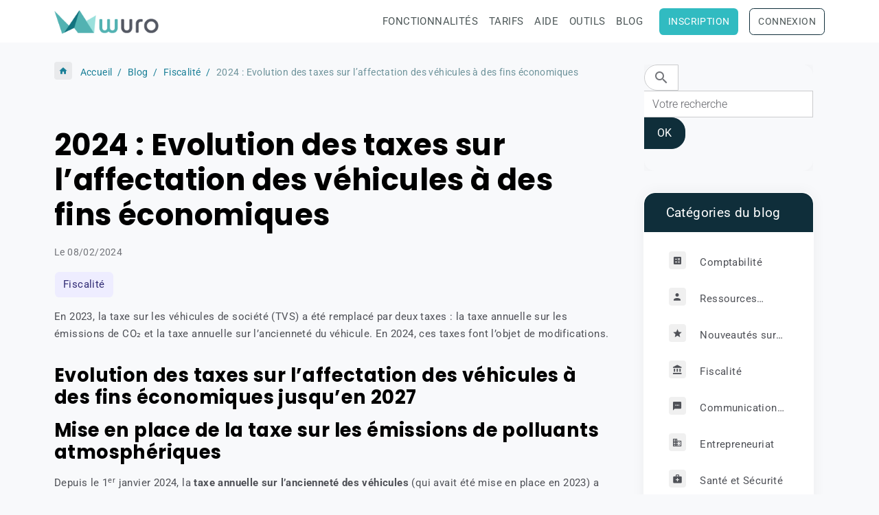

--- FILE ---
content_type: text/html; charset=UTF-8
request_url: https://www.wuro.fr/blog/fiscalite/2024-evolution-taxes-affectation-vehicules-fins-economiques.html
body_size: 10988
content:

<!DOCTYPE html>
<html lang="fr">
    <head>
        <title>2024 : Evolution des taxes sur l’affectation des véhicules</title>
        <meta name="theme-color" content="rgb(255, 255, 255)">
        <meta name="msapplication-navbutton-color" content="rgb(255, 255, 255)">
        <!-- METATAGS -->
        <!-- rebirth / basic -->
<!--[if IE]>
<meta http-equiv="X-UA-Compatible" content="IE=edge">
<![endif]-->
<meta charset="utf-8">
<meta name="viewport" content="width=device-width, initial-scale=1, shrink-to-fit=no">
    <link href="//www.wuro.fr/fr/themes/designlines/65b1358e9febd4558d13f363.css?v=eee6dd0f19c3ec64f9c02a5f63218497" rel="stylesheet">
    <meta property="og:title" content="2024 : Evolution des taxes sur l’affectation des véhicules">
    <meta property="og:url" content="https://www.wuro.fr/blog/fiscalite/2024-evolution-taxes-affectation-vehicules-fins-economiques.html">
    <meta property="og:type" content="website">
    <meta name="description" content="La TVS a été remplacé par deux taxes en 2023 : taxe annuelle sur les émissions de CO₂ et taxe annuelle sur l’ancienneté du véhicule. Ces taxes évoluent en 2024.">
    <meta property="og:description" content="La TVS a été remplacé par deux taxes en 2023 : taxe annuelle sur les émissions de CO₂ et taxe annuelle sur l’ancienneté du véhicule. Ces taxes évoluent en 2024.">
    <link rel="image_src" href="https://www.wuro.fr/medias/images/taxes-affectation-vehicules-2024-2027.jpg">
    <meta property="og:image" content="https://www.wuro.fr/medias/images/taxes-affectation-vehicules-2024-2027.jpg">
    <link href="//www.wuro.fr/fr/themes/designlines/60c70bc29b28c1f82510bd57.css?v=2aa5dd4262c0b3a6b3eaa52990533262" rel="stylesheet">
    <link rel="canonical" href="https://www.wuro.fr/blog/fiscalite/2024-evolution-taxes-affectation-vehicules-fins-economiques.html">
<meta name="generator" content="e-monsite (e-monsite.com)">

    <link rel="icon" href="https://www.wuro.fr/medias/site/favicon/favicon-wuro.png">


        
    
    
    <style type="text/css">@font-face {font-family:Roboto;font-style:normal;font-weight:300;src:url(/cf-fonts/s/roboto/5.0.11/cyrillic-ext/300/normal.woff2);unicode-range:U+0460-052F,U+1C80-1C88,U+20B4,U+2DE0-2DFF,U+A640-A69F,U+FE2E-FE2F;font-display:swap;}@font-face {font-family:Roboto;font-style:normal;font-weight:300;src:url(/cf-fonts/s/roboto/5.0.11/greek/300/normal.woff2);unicode-range:U+0370-03FF;font-display:swap;}@font-face {font-family:Roboto;font-style:normal;font-weight:300;src:url(/cf-fonts/s/roboto/5.0.11/greek-ext/300/normal.woff2);unicode-range:U+1F00-1FFF;font-display:swap;}@font-face {font-family:Roboto;font-style:normal;font-weight:300;src:url(/cf-fonts/s/roboto/5.0.11/cyrillic/300/normal.woff2);unicode-range:U+0301,U+0400-045F,U+0490-0491,U+04B0-04B1,U+2116;font-display:swap;}@font-face {font-family:Roboto;font-style:normal;font-weight:300;src:url(/cf-fonts/s/roboto/5.0.11/latin/300/normal.woff2);unicode-range:U+0000-00FF,U+0131,U+0152-0153,U+02BB-02BC,U+02C6,U+02DA,U+02DC,U+0304,U+0308,U+0329,U+2000-206F,U+2074,U+20AC,U+2122,U+2191,U+2193,U+2212,U+2215,U+FEFF,U+FFFD;font-display:swap;}@font-face {font-family:Roboto;font-style:normal;font-weight:300;src:url(/cf-fonts/s/roboto/5.0.11/latin-ext/300/normal.woff2);unicode-range:U+0100-02AF,U+0304,U+0308,U+0329,U+1E00-1E9F,U+1EF2-1EFF,U+2020,U+20A0-20AB,U+20AD-20CF,U+2113,U+2C60-2C7F,U+A720-A7FF;font-display:swap;}@font-face {font-family:Roboto;font-style:normal;font-weight:300;src:url(/cf-fonts/s/roboto/5.0.11/vietnamese/300/normal.woff2);unicode-range:U+0102-0103,U+0110-0111,U+0128-0129,U+0168-0169,U+01A0-01A1,U+01AF-01B0,U+0300-0301,U+0303-0304,U+0308-0309,U+0323,U+0329,U+1EA0-1EF9,U+20AB;font-display:swap;}@font-face {font-family:Roboto;font-style:italic;font-weight:300;src:url(/cf-fonts/s/roboto/5.0.11/cyrillic/300/italic.woff2);unicode-range:U+0301,U+0400-045F,U+0490-0491,U+04B0-04B1,U+2116;font-display:swap;}@font-face {font-family:Roboto;font-style:italic;font-weight:300;src:url(/cf-fonts/s/roboto/5.0.11/greek-ext/300/italic.woff2);unicode-range:U+1F00-1FFF;font-display:swap;}@font-face {font-family:Roboto;font-style:italic;font-weight:300;src:url(/cf-fonts/s/roboto/5.0.11/cyrillic-ext/300/italic.woff2);unicode-range:U+0460-052F,U+1C80-1C88,U+20B4,U+2DE0-2DFF,U+A640-A69F,U+FE2E-FE2F;font-display:swap;}@font-face {font-family:Roboto;font-style:italic;font-weight:300;src:url(/cf-fonts/s/roboto/5.0.11/greek/300/italic.woff2);unicode-range:U+0370-03FF;font-display:swap;}@font-face {font-family:Roboto;font-style:italic;font-weight:300;src:url(/cf-fonts/s/roboto/5.0.11/latin/300/italic.woff2);unicode-range:U+0000-00FF,U+0131,U+0152-0153,U+02BB-02BC,U+02C6,U+02DA,U+02DC,U+0304,U+0308,U+0329,U+2000-206F,U+2074,U+20AC,U+2122,U+2191,U+2193,U+2212,U+2215,U+FEFF,U+FFFD;font-display:swap;}@font-face {font-family:Roboto;font-style:italic;font-weight:300;src:url(/cf-fonts/s/roboto/5.0.11/latin-ext/300/italic.woff2);unicode-range:U+0100-02AF,U+0304,U+0308,U+0329,U+1E00-1E9F,U+1EF2-1EFF,U+2020,U+20A0-20AB,U+20AD-20CF,U+2113,U+2C60-2C7F,U+A720-A7FF;font-display:swap;}@font-face {font-family:Roboto;font-style:italic;font-weight:300;src:url(/cf-fonts/s/roboto/5.0.11/vietnamese/300/italic.woff2);unicode-range:U+0102-0103,U+0110-0111,U+0128-0129,U+0168-0169,U+01A0-01A1,U+01AF-01B0,U+0300-0301,U+0303-0304,U+0308-0309,U+0323,U+0329,U+1EA0-1EF9,U+20AB;font-display:swap;}@font-face {font-family:Roboto;font-style:normal;font-weight:400;src:url(/cf-fonts/s/roboto/5.0.11/cyrillic-ext/400/normal.woff2);unicode-range:U+0460-052F,U+1C80-1C88,U+20B4,U+2DE0-2DFF,U+A640-A69F,U+FE2E-FE2F;font-display:swap;}@font-face {font-family:Roboto;font-style:normal;font-weight:400;src:url(/cf-fonts/s/roboto/5.0.11/cyrillic/400/normal.woff2);unicode-range:U+0301,U+0400-045F,U+0490-0491,U+04B0-04B1,U+2116;font-display:swap;}@font-face {font-family:Roboto;font-style:normal;font-weight:400;src:url(/cf-fonts/s/roboto/5.0.11/greek-ext/400/normal.woff2);unicode-range:U+1F00-1FFF;font-display:swap;}@font-face {font-family:Roboto;font-style:normal;font-weight:400;src:url(/cf-fonts/s/roboto/5.0.11/latin-ext/400/normal.woff2);unicode-range:U+0100-02AF,U+0304,U+0308,U+0329,U+1E00-1E9F,U+1EF2-1EFF,U+2020,U+20A0-20AB,U+20AD-20CF,U+2113,U+2C60-2C7F,U+A720-A7FF;font-display:swap;}@font-face {font-family:Roboto;font-style:normal;font-weight:400;src:url(/cf-fonts/s/roboto/5.0.11/greek/400/normal.woff2);unicode-range:U+0370-03FF;font-display:swap;}@font-face {font-family:Roboto;font-style:normal;font-weight:400;src:url(/cf-fonts/s/roboto/5.0.11/latin/400/normal.woff2);unicode-range:U+0000-00FF,U+0131,U+0152-0153,U+02BB-02BC,U+02C6,U+02DA,U+02DC,U+0304,U+0308,U+0329,U+2000-206F,U+2074,U+20AC,U+2122,U+2191,U+2193,U+2212,U+2215,U+FEFF,U+FFFD;font-display:swap;}@font-face {font-family:Roboto;font-style:normal;font-weight:400;src:url(/cf-fonts/s/roboto/5.0.11/vietnamese/400/normal.woff2);unicode-range:U+0102-0103,U+0110-0111,U+0128-0129,U+0168-0169,U+01A0-01A1,U+01AF-01B0,U+0300-0301,U+0303-0304,U+0308-0309,U+0323,U+0329,U+1EA0-1EF9,U+20AB;font-display:swap;}@font-face {font-family:Roboto;font-style:italic;font-weight:400;src:url(/cf-fonts/s/roboto/5.0.11/vietnamese/400/italic.woff2);unicode-range:U+0102-0103,U+0110-0111,U+0128-0129,U+0168-0169,U+01A0-01A1,U+01AF-01B0,U+0300-0301,U+0303-0304,U+0308-0309,U+0323,U+0329,U+1EA0-1EF9,U+20AB;font-display:swap;}@font-face {font-family:Roboto;font-style:italic;font-weight:400;src:url(/cf-fonts/s/roboto/5.0.11/cyrillic/400/italic.woff2);unicode-range:U+0301,U+0400-045F,U+0490-0491,U+04B0-04B1,U+2116;font-display:swap;}@font-face {font-family:Roboto;font-style:italic;font-weight:400;src:url(/cf-fonts/s/roboto/5.0.11/greek/400/italic.woff2);unicode-range:U+0370-03FF;font-display:swap;}@font-face {font-family:Roboto;font-style:italic;font-weight:400;src:url(/cf-fonts/s/roboto/5.0.11/latin/400/italic.woff2);unicode-range:U+0000-00FF,U+0131,U+0152-0153,U+02BB-02BC,U+02C6,U+02DA,U+02DC,U+0304,U+0308,U+0329,U+2000-206F,U+2074,U+20AC,U+2122,U+2191,U+2193,U+2212,U+2215,U+FEFF,U+FFFD;font-display:swap;}@font-face {font-family:Roboto;font-style:italic;font-weight:400;src:url(/cf-fonts/s/roboto/5.0.11/cyrillic-ext/400/italic.woff2);unicode-range:U+0460-052F,U+1C80-1C88,U+20B4,U+2DE0-2DFF,U+A640-A69F,U+FE2E-FE2F;font-display:swap;}@font-face {font-family:Roboto;font-style:italic;font-weight:400;src:url(/cf-fonts/s/roboto/5.0.11/greek-ext/400/italic.woff2);unicode-range:U+1F00-1FFF;font-display:swap;}@font-face {font-family:Roboto;font-style:italic;font-weight:400;src:url(/cf-fonts/s/roboto/5.0.11/latin-ext/400/italic.woff2);unicode-range:U+0100-02AF,U+0304,U+0308,U+0329,U+1E00-1E9F,U+1EF2-1EFF,U+2020,U+20A0-20AB,U+20AD-20CF,U+2113,U+2C60-2C7F,U+A720-A7FF;font-display:swap;}@font-face {font-family:Roboto;font-style:normal;font-weight:700;src:url(/cf-fonts/s/roboto/5.0.11/vietnamese/700/normal.woff2);unicode-range:U+0102-0103,U+0110-0111,U+0128-0129,U+0168-0169,U+01A0-01A1,U+01AF-01B0,U+0300-0301,U+0303-0304,U+0308-0309,U+0323,U+0329,U+1EA0-1EF9,U+20AB;font-display:swap;}@font-face {font-family:Roboto;font-style:normal;font-weight:700;src:url(/cf-fonts/s/roboto/5.0.11/greek/700/normal.woff2);unicode-range:U+0370-03FF;font-display:swap;}@font-face {font-family:Roboto;font-style:normal;font-weight:700;src:url(/cf-fonts/s/roboto/5.0.11/greek-ext/700/normal.woff2);unicode-range:U+1F00-1FFF;font-display:swap;}@font-face {font-family:Roboto;font-style:normal;font-weight:700;src:url(/cf-fonts/s/roboto/5.0.11/cyrillic-ext/700/normal.woff2);unicode-range:U+0460-052F,U+1C80-1C88,U+20B4,U+2DE0-2DFF,U+A640-A69F,U+FE2E-FE2F;font-display:swap;}@font-face {font-family:Roboto;font-style:normal;font-weight:700;src:url(/cf-fonts/s/roboto/5.0.11/latin-ext/700/normal.woff2);unicode-range:U+0100-02AF,U+0304,U+0308,U+0329,U+1E00-1E9F,U+1EF2-1EFF,U+2020,U+20A0-20AB,U+20AD-20CF,U+2113,U+2C60-2C7F,U+A720-A7FF;font-display:swap;}@font-face {font-family:Roboto;font-style:normal;font-weight:700;src:url(/cf-fonts/s/roboto/5.0.11/latin/700/normal.woff2);unicode-range:U+0000-00FF,U+0131,U+0152-0153,U+02BB-02BC,U+02C6,U+02DA,U+02DC,U+0304,U+0308,U+0329,U+2000-206F,U+2074,U+20AC,U+2122,U+2191,U+2193,U+2212,U+2215,U+FEFF,U+FFFD;font-display:swap;}@font-face {font-family:Roboto;font-style:normal;font-weight:700;src:url(/cf-fonts/s/roboto/5.0.11/cyrillic/700/normal.woff2);unicode-range:U+0301,U+0400-045F,U+0490-0491,U+04B0-04B1,U+2116;font-display:swap;}@font-face {font-family:Roboto;font-style:italic;font-weight:700;src:url(/cf-fonts/s/roboto/5.0.11/greek/700/italic.woff2);unicode-range:U+0370-03FF;font-display:swap;}@font-face {font-family:Roboto;font-style:italic;font-weight:700;src:url(/cf-fonts/s/roboto/5.0.11/latin-ext/700/italic.woff2);unicode-range:U+0100-02AF,U+0304,U+0308,U+0329,U+1E00-1E9F,U+1EF2-1EFF,U+2020,U+20A0-20AB,U+20AD-20CF,U+2113,U+2C60-2C7F,U+A720-A7FF;font-display:swap;}@font-face {font-family:Roboto;font-style:italic;font-weight:700;src:url(/cf-fonts/s/roboto/5.0.11/cyrillic/700/italic.woff2);unicode-range:U+0301,U+0400-045F,U+0490-0491,U+04B0-04B1,U+2116;font-display:swap;}@font-face {font-family:Roboto;font-style:italic;font-weight:700;src:url(/cf-fonts/s/roboto/5.0.11/greek-ext/700/italic.woff2);unicode-range:U+1F00-1FFF;font-display:swap;}@font-face {font-family:Roboto;font-style:italic;font-weight:700;src:url(/cf-fonts/s/roboto/5.0.11/vietnamese/700/italic.woff2);unicode-range:U+0102-0103,U+0110-0111,U+0128-0129,U+0168-0169,U+01A0-01A1,U+01AF-01B0,U+0300-0301,U+0303-0304,U+0308-0309,U+0323,U+0329,U+1EA0-1EF9,U+20AB;font-display:swap;}@font-face {font-family:Roboto;font-style:italic;font-weight:700;src:url(/cf-fonts/s/roboto/5.0.11/cyrillic-ext/700/italic.woff2);unicode-range:U+0460-052F,U+1C80-1C88,U+20B4,U+2DE0-2DFF,U+A640-A69F,U+FE2E-FE2F;font-display:swap;}@font-face {font-family:Roboto;font-style:italic;font-weight:700;src:url(/cf-fonts/s/roboto/5.0.11/latin/700/italic.woff2);unicode-range:U+0000-00FF,U+0131,U+0152-0153,U+02BB-02BC,U+02C6,U+02DA,U+02DC,U+0304,U+0308,U+0329,U+2000-206F,U+2074,U+20AC,U+2122,U+2191,U+2193,U+2212,U+2215,U+FEFF,U+FFFD;font-display:swap;}@font-face {font-family:Poppins;font-style:normal;font-weight:300;src:url(/cf-fonts/s/poppins/5.0.11/latin-ext/300/normal.woff2);unicode-range:U+0100-02AF,U+0304,U+0308,U+0329,U+1E00-1E9F,U+1EF2-1EFF,U+2020,U+20A0-20AB,U+20AD-20CF,U+2113,U+2C60-2C7F,U+A720-A7FF;font-display:swap;}@font-face {font-family:Poppins;font-style:normal;font-weight:300;src:url(/cf-fonts/s/poppins/5.0.11/devanagari/300/normal.woff2);unicode-range:U+0900-097F,U+1CD0-1CF9,U+200C-200D,U+20A8,U+20B9,U+25CC,U+A830-A839,U+A8E0-A8FF;font-display:swap;}@font-face {font-family:Poppins;font-style:normal;font-weight:300;src:url(/cf-fonts/s/poppins/5.0.11/latin/300/normal.woff2);unicode-range:U+0000-00FF,U+0131,U+0152-0153,U+02BB-02BC,U+02C6,U+02DA,U+02DC,U+0304,U+0308,U+0329,U+2000-206F,U+2074,U+20AC,U+2122,U+2191,U+2193,U+2212,U+2215,U+FEFF,U+FFFD;font-display:swap;}@font-face {font-family:Poppins;font-style:italic;font-weight:300;src:url(/cf-fonts/s/poppins/5.0.11/latin/300/italic.woff2);unicode-range:U+0000-00FF,U+0131,U+0152-0153,U+02BB-02BC,U+02C6,U+02DA,U+02DC,U+0304,U+0308,U+0329,U+2000-206F,U+2074,U+20AC,U+2122,U+2191,U+2193,U+2212,U+2215,U+FEFF,U+FFFD;font-display:swap;}@font-face {font-family:Poppins;font-style:italic;font-weight:300;src:url(/cf-fonts/s/poppins/5.0.11/latin-ext/300/italic.woff2);unicode-range:U+0100-02AF,U+0304,U+0308,U+0329,U+1E00-1E9F,U+1EF2-1EFF,U+2020,U+20A0-20AB,U+20AD-20CF,U+2113,U+2C60-2C7F,U+A720-A7FF;font-display:swap;}@font-face {font-family:Poppins;font-style:italic;font-weight:300;src:url(/cf-fonts/s/poppins/5.0.11/devanagari/300/italic.woff2);unicode-range:U+0900-097F,U+1CD0-1CF9,U+200C-200D,U+20A8,U+20B9,U+25CC,U+A830-A839,U+A8E0-A8FF;font-display:swap;}@font-face {font-family:Poppins;font-style:normal;font-weight:400;src:url(/cf-fonts/s/poppins/5.0.11/latin-ext/400/normal.woff2);unicode-range:U+0100-02AF,U+0304,U+0308,U+0329,U+1E00-1E9F,U+1EF2-1EFF,U+2020,U+20A0-20AB,U+20AD-20CF,U+2113,U+2C60-2C7F,U+A720-A7FF;font-display:swap;}@font-face {font-family:Poppins;font-style:normal;font-weight:400;src:url(/cf-fonts/s/poppins/5.0.11/latin/400/normal.woff2);unicode-range:U+0000-00FF,U+0131,U+0152-0153,U+02BB-02BC,U+02C6,U+02DA,U+02DC,U+0304,U+0308,U+0329,U+2000-206F,U+2074,U+20AC,U+2122,U+2191,U+2193,U+2212,U+2215,U+FEFF,U+FFFD;font-display:swap;}@font-face {font-family:Poppins;font-style:normal;font-weight:400;src:url(/cf-fonts/s/poppins/5.0.11/devanagari/400/normal.woff2);unicode-range:U+0900-097F,U+1CD0-1CF9,U+200C-200D,U+20A8,U+20B9,U+25CC,U+A830-A839,U+A8E0-A8FF;font-display:swap;}@font-face {font-family:Poppins;font-style:italic;font-weight:400;src:url(/cf-fonts/s/poppins/5.0.11/latin-ext/400/italic.woff2);unicode-range:U+0100-02AF,U+0304,U+0308,U+0329,U+1E00-1E9F,U+1EF2-1EFF,U+2020,U+20A0-20AB,U+20AD-20CF,U+2113,U+2C60-2C7F,U+A720-A7FF;font-display:swap;}@font-face {font-family:Poppins;font-style:italic;font-weight:400;src:url(/cf-fonts/s/poppins/5.0.11/devanagari/400/italic.woff2);unicode-range:U+0900-097F,U+1CD0-1CF9,U+200C-200D,U+20A8,U+20B9,U+25CC,U+A830-A839,U+A8E0-A8FF;font-display:swap;}@font-face {font-family:Poppins;font-style:italic;font-weight:400;src:url(/cf-fonts/s/poppins/5.0.11/latin/400/italic.woff2);unicode-range:U+0000-00FF,U+0131,U+0152-0153,U+02BB-02BC,U+02C6,U+02DA,U+02DC,U+0304,U+0308,U+0329,U+2000-206F,U+2074,U+20AC,U+2122,U+2191,U+2193,U+2212,U+2215,U+FEFF,U+FFFD;font-display:swap;}@font-face {font-family:Poppins;font-style:normal;font-weight:700;src:url(/cf-fonts/s/poppins/5.0.11/devanagari/700/normal.woff2);unicode-range:U+0900-097F,U+1CD0-1CF9,U+200C-200D,U+20A8,U+20B9,U+25CC,U+A830-A839,U+A8E0-A8FF;font-display:swap;}@font-face {font-family:Poppins;font-style:normal;font-weight:700;src:url(/cf-fonts/s/poppins/5.0.11/latin/700/normal.woff2);unicode-range:U+0000-00FF,U+0131,U+0152-0153,U+02BB-02BC,U+02C6,U+02DA,U+02DC,U+0304,U+0308,U+0329,U+2000-206F,U+2074,U+20AC,U+2122,U+2191,U+2193,U+2212,U+2215,U+FEFF,U+FFFD;font-display:swap;}@font-face {font-family:Poppins;font-style:normal;font-weight:700;src:url(/cf-fonts/s/poppins/5.0.11/latin-ext/700/normal.woff2);unicode-range:U+0100-02AF,U+0304,U+0308,U+0329,U+1E00-1E9F,U+1EF2-1EFF,U+2020,U+20A0-20AB,U+20AD-20CF,U+2113,U+2C60-2C7F,U+A720-A7FF;font-display:swap;}@font-face {font-family:Poppins;font-style:italic;font-weight:700;src:url(/cf-fonts/s/poppins/5.0.11/devanagari/700/italic.woff2);unicode-range:U+0900-097F,U+1CD0-1CF9,U+200C-200D,U+20A8,U+20B9,U+25CC,U+A830-A839,U+A8E0-A8FF;font-display:swap;}@font-face {font-family:Poppins;font-style:italic;font-weight:700;src:url(/cf-fonts/s/poppins/5.0.11/latin/700/italic.woff2);unicode-range:U+0000-00FF,U+0131,U+0152-0153,U+02BB-02BC,U+02C6,U+02DA,U+02DC,U+0304,U+0308,U+0329,U+2000-206F,U+2074,U+20AC,U+2122,U+2191,U+2193,U+2212,U+2215,U+FEFF,U+FFFD;font-display:swap;}@font-face {font-family:Poppins;font-style:italic;font-weight:700;src:url(/cf-fonts/s/poppins/5.0.11/latin-ext/700/italic.woff2);unicode-range:U+0100-02AF,U+0304,U+0308,U+0329,U+1E00-1E9F,U+1EF2-1EFF,U+2020,U+20A0-20AB,U+20AD-20CF,U+2113,U+2C60-2C7F,U+A720-A7FF;font-display:swap;}</style>

<link href="//www.wuro.fr/themes/combined.css?v=6_1642769533_3094" rel="stylesheet">


<link rel="preload" href="//www.wuro.fr/medias/static/themes/bootstrap_v4/js/jquery-3.6.3.min.js?v=26012023" as="script">
<script src="//www.wuro.fr/medias/static/themes/bootstrap_v4/js/jquery-3.6.3.min.js?v=26012023" type="3e4219d84f9918bdad59261e-text/javascript"></script>
<link rel="preload" href="//www.wuro.fr/medias/static/themes/bootstrap_v4/js/popper.min.js?v=31012023" as="script">
<script src="//www.wuro.fr/medias/static/themes/bootstrap_v4/js/popper.min.js?v=31012023" type="3e4219d84f9918bdad59261e-text/javascript"></script>
<link rel="preload" href="//www.wuro.fr/medias/static/themes/bootstrap_v4/js/bootstrap.min.js?v=31012023" as="script">
<script src="//www.wuro.fr/medias/static/themes/bootstrap_v4/js/bootstrap.min.js?v=31012023" type="3e4219d84f9918bdad59261e-text/javascript"></script>
<script src="//www.wuro.fr/themes/combined.js?v=6_1642769533_3094&lang=fr" type="3e4219d84f9918bdad59261e-text/javascript"></script>
<script type="application/ld+json">
    {
        "@context" : "https://schema.org/",
        "@type" : "WebSite",
        "name" : "Logiciel gestion d'entreprise",
        "url" : "https://www.wuro.fr/"
    }
</script>

<script src="https://analytics.ahrefs.com/analytics.js" data-key="ID6d8PM4V6hZfVztdalHaQ" defer="true" type="3e4219d84f9918bdad59261e-text/javascript"></script>


        <!-- //METATAGS -->
                <script async src="https://www.googletagmanager.com/gtag/js?id=G-4VN4372P6E" type="3e4219d84f9918bdad59261e-text/javascript"></script>
<script type="3e4219d84f9918bdad59261e-text/javascript">
    window.dataLayer = window.dataLayer || [];
    function gtag(){dataLayer.push(arguments);}
    
    gtag('js', new Date());
    gtag('config', 'G-4VN4372P6E');
</script>

                                    </head>
    <body id="blog_run_fiscalite_2024-evolution-taxes-affectation-vehicules-fins-economiques" data-template="blog">
        

                <!-- BRAND TOP -->
        
        <!-- NAVBAR -->
                                                                                                                <nav class="navbar navbar-expand-lg position-sticky" id="navbar" data-animation="sliding">
                        <div class="container">
                                                                    <a aria-label="brand" class="navbar-brand d-inline-flex align-items-center" href="https://www.wuro.fr/">
                                                    <img src="https://www.wuro.fr/medias/site/logos/wuro-logiciel-facturation.png" alt="Logiciel gestion d&#039;entreprise" class="img-fluid brand-logo mr-2 d-inline-block">
                                                                        <span class="brand-titles d-lg-flex flex-column align-items-start">
                            <span class="brand-title d-none">Logiciel gestion d'entreprise</span>
                                                    </span>
                                            </a>
                                                    <button id="buttonBurgerMenu" title="BurgerMenu" class="navbar-toggler collapsed" type="button" data-toggle="collapse" data-target="#menu">
                    <span></span>
                    <span></span>
                    <span></span>
                    <span></span>
                </button>
                <div class="collapse navbar-collapse flex-lg-grow-0 ml-lg-auto" id="menu">
                                                                                                                <ul class="navbar-nav navbar-menu nav-all nav-all-right">
                                                                                                                                                                                            <li class="nav-item" data-index="1">
                            <a class="nav-link" href="https://www.wuro.fr/pages/fonctionnalites/">
                                                                Fonctionnalités
                            </a>
                                                                                </li>
                                                                                                                                                                                            <li class="nav-item" data-index="2">
                            <a class="nav-link" href="https://www.wuro.fr/pages/tarifs.html">
                                                                Tarifs
                            </a>
                                                                                </li>
                                                                                                                                                                                            <li class="nav-item" data-index="3">
                            <a class="nav-link" href="https://www.wuro.fr/pages/aide/">
                                                                Aide
                            </a>
                                                                                </li>
                                                                                                                                                                                            <li class="nav-item" data-index="4">
                            <a class="nav-link" href="https://www.wuro.fr/pages/outils-pour-les-entrepreneurs/">
                                                                Outils
                            </a>
                                                                                </li>
                                                                                                                                                                                            <li class="nav-item" data-index="5">
                            <a class="nav-link" href="https://www.wuro.fr/blog/">
                                                                Blog
                            </a>
                                                                                </li>
                                                                                                                                                                                                                                                <li class="nav-item btn btn-main" data-index="6">
                            <a class="nav-link" href="https://www.wuro.fr/pages/fonctionnalites/">
                                                                Inscription
                            </a>
                                                                                </li>
                                                                                                                                                                                                                                                <li class="nav-item btn btn-default" data-index="7">
                            <a class="nav-link" href="https://www.wuro.fr/pages/fonctionnalites/">
                                                                Connexion
                            </a>
                                                                                </li>
                                    </ul>
            
                                    
                    
                                        
                    
                                    </div>
                        </div>
                    </nav>

        <!-- HEADER -->
                <!-- //HEADER -->

        <!-- WRAPPER -->
                                                            <div id="wrapper" class="container">

                        <div class="row align-items-lg-start">
                            <main id="main" class="col-lg-9">

                                                                            <ol class="breadcrumb">
                                    <li class="breadcrumb-item"><a href="https://www.wuro.fr">Accueil</a></li>
                                                <li class="breadcrumb-item"><a href="https://www.wuro.fr/blog/">Blog</a></li>
                                                <li class="breadcrumb-item"><a href="https://www.wuro.fr/blog/fiscalite/">Fiscalité</a></li>
                                                <li class="breadcrumb-item active">2024 : Evolution des taxes sur l’affectation des véhicules à des fins économiques</li>
                        </ol>

    <script type="application/ld+json">
        {
            "@context": "https://schema.org",
            "@type": "BreadcrumbList",
            "itemListElement": [
                                {
                    "@type": "ListItem",
                    "position": 1,
                    "name": "Accueil",
                    "item": "https://www.wuro.fr"
                  },                                {
                    "@type": "ListItem",
                    "position": 2,
                    "name": "Blog",
                    "item": "https://www.wuro.fr/blog/"
                  },                                {
                    "@type": "ListItem",
                    "position": 3,
                    "name": "Fiscalité",
                    "item": "https://www.wuro.fr/blog/fiscalite/"
                  },                                {
                    "@type": "ListItem",
                    "position": 4,
                    "name": "2024 : Evolution des taxes sur l’affectation des véhicules à des fins économiques",
                    "item": "https://www.wuro.fr/blog/fiscalite/2024-evolution-taxes-affectation-vehicules-fins-economiques.html"
                  }                          ]
        }
    </script>
                                            
                                        
                                        
                                                            <div class="view view-blog" data-sfroute="true" id="view-item" data-id-blog="65b1358e7c1ed4558d13c77f">
    <div class="container">
        <div class="row">
            <div class="col">
                                <h1 class="view-title">2024 : Evolution des taxes sur l’affectation des véhicules à des fins économiques</h1>
                
    
<div id="site-module-blog" class="site-module" data-itemid="blog" data-siteid="4f59e0cb8bd13e402572057e" data-category="546de00449a85a01bcc9bf4a"></div>

                <p class="metas">
                                                            <span class="meta-date">
                        Le 08/02/2024
                                            </span>
                                                        </p>
                                    <p class="blogpost-category">
                        <i class="material-icons text-muted md-folder_open"></i> Dans <a href="https://www.wuro.fr/blog/fiscalite">Fiscalité</a>
                    </p>
                
                <div class="content">
                                            <p>En 2023, la taxe sur les v&eacute;hicules de soci&eacute;t&eacute; (TVS) a &eacute;t&eacute; remplac&eacute; par deux taxes : la taxe annuelle sur les &eacute;missions de CO₂ et la taxe annuelle sur l&rsquo;anciennet&eacute; du v&eacute;hicule. En 2024, ces taxes font l&rsquo;objet de modifications.</p>

                                    </div>
            </div>
        </div>
    </div>

                        
<div id="rows-65b1358e9febd4558d13f363" class="rows" data-total-pages="1" data-current-page="1">
                            
                        
                                                                                        
                                                                
                
                        
                
                
                                    
                
                                
        
                                    <div id="row-65b1358e9febd4558d13f363-1" class="row-container pos-1 page_1 container">
                    <div class="row-content">
                                                    <h2 class="row-title" data-line-v-id="65b132c81fa6d4558d130533">
                                                                Evolution des taxes sur l’affectation des véhicules à des fins économiques jusqu’en 2027
                                                            </h2>
                                                                                <div class="row" data-role="line">
                                    
                                                                                
                                                                                                                                                                                                            
                                                                                                                                                                
                                                                                
                                                                                
                                                                                                                        
                                                                                
                                                                                                                                                                            
                                                                                        <div data-role="cell" data-size="lg" id="cell-65b132c81fabd4558d1306e6" class="col">
                                               <div class="col-content col-no-widget">                                                        <h2>Mise en place de la taxe sur les &eacute;missions de polluants atmosph&eacute;riques</h2>

<p>Depuis le 1<sup>er</sup> janvier 2024, la <strong>taxe annuelle sur l&rsquo;anciennet&eacute; des v&eacute;hicules</strong> (qui avait &eacute;t&eacute; mise en place en 2023) a &eacute;t&eacute; <strong>remplac&eacute;e</strong> par la <strong>taxe sur les &eacute;missions de polluants atmosph&eacute;riques</strong>.</p>

<p>Le <strong>montant de la taxe</strong> varie en fonction de la <strong>cat&eacute;gorie d&rsquo;&eacute;missions de polluants du v&eacute;hicule</strong>&nbsp;:</p>

<ul>
	<li>Cat&eacute;gorie E, v&eacute;hicule fonctionnant uniquement &agrave; l&rsquo;&eacute;lectricit&eacute;&nbsp;: 0&euro;</li>
	<li>Cat&eacute;gorie 1, v&eacute;hicule aliment&eacute; par un moteur thermique &agrave; allumage command&eacute; et respectant les valeurs limites d&#39;&eacute;missions &laquo; Euro 5 &raquo; ou &laquo; Euro 6 &raquo;&nbsp;: 100&euro;</li>
	<li>V&eacute;hicules les plus polluants, les autres v&eacute;hicules&nbsp;: 500&euro;</li>
</ul>

<p>Il existe une exon&eacute;ration pour les v&eacute;hicules accessibles en fauteuil roulant.</p>

<h2>Hausse de la taxe annuelle sur les &eacute;missions de CO₂</h2>

<p>Depuis Janvier 2024, les tarifs concernant la taxe annuelle sur les &eacute;missions de CO₂ &eacute;voluent. Les bar&egrave;mes suivants vont augmenter de fa&ccedil;on progressive jusqu&rsquo;en 2027. Ils sont fix&eacute;s par l&rsquo;article 97 de la loi n&deg; 2023-1322 du 29 d&eacute;cembre 2023 de finances pour 2024.</p>

<p>En effet, le <strong>bar&egrave;me WLLTP</strong> (Worldwide harmonized Light vehicles Test Procedure) associe un tarif marginal &agrave; chaque fraction des &eacute;missions de dioxyde de carbone. Ce tarif est applicable aux v&eacute;hicules immatricul&eacute;s pour la premi&egrave;re fois en France &agrave; compter de Mars 2020. Le seuil d&rsquo;application du tarif a &eacute;t&eacute; r&eacute;duit de 5 grammes par kilom&egrave;tres. Par exemple, en 2024, pour une fraction des &eacute;missions de dioxyde de carbone de 96 &agrave; 115&nbsp;g/km, le tarif marginal applicable aux v&eacute;hicules concern&eacute;s est de 4&euro;. De 156 &agrave; 175&nbsp;g/km, le tarif est de 60&euro;.</p>

<p>En outre, le <strong>bar&egrave;me NEDC</strong> (New European Driving Cycle), concernant les v&eacute;hicules poss&eacute;d&eacute;s ou utilis&eacute;s par une entreprise depuis Janvier 2006, dont la premi&egrave;re mise en circulation est intervenue apr&egrave;s le 1<sup>er</sup> juin 2004, augmente en fonction de fractions diff&eacute;rentes. Par exemple, en 2024, pour une fraction des &eacute;missions de dioxyde de carbone de 96 &agrave; 112&nbsp;g/km, le tarif applicable aux v&eacute;hicules concern&eacute;s est de 10&euro;. A partir de 146 g/km, le tarif est de 65&euro;.</p>

<p>De plus, le <strong>bar&egrave;me en puissance administrative</strong>, concernant les v&eacute;hicules ne relevant pas des bar&egrave;mes pr&eacute;c&eacute;dents &eacute;volue aussi. Par exemple, en 2024, pour une fraction de puissance fiscale (en chevaux-vapeur, CV) de 4 &agrave; 6, le tarif marginal est de 2250 euros. A partir de 16, le tarif est de 6000 euros.</p>

<h2>Les v&eacute;hicules hybrides ne seront plus exon&eacute;r&eacute;s d&egrave;s 2025</h2>

<p>La fin de l&rsquo;exon&eacute;ration de la taxe annuelle sur les &eacute;missions de CO₂ pour les v&eacute;hicules hybrides est pr&eacute;vue &agrave; compter du 1<sup>er</sup> janvier 2025.</p>

<p>Ensuite, pour les v&eacute;hicules sont la source d&rsquo;&eacute;nergie comprend du super&eacute;thanol E85, les abattements ci-dessous seront appliqu&eacute;s&nbsp;:</p>

<ul>
	<li>40&nbsp;% des &eacute;missions de CO₂, sauf au-del&agrave; de 250&nbsp;g/km&nbsp;;</li>
	<li>2&nbsp;chevaux-vapeur pour la puissance fiscale, sauf si elle exc&egrave;de 12&nbsp;chevaux-vapeur.</li>
</ul>

                                                                                                    </div>
                                            </div>
                                                                                                                                                        </div>
                                            </div>
                                    </div>
                                                    
                        
                                                                                        
                                                                
                
                        
                
                
                                    
                
                                
        
                                    <div id="row-65b1358e9febd4558d13f363-2" class="row-container pos-2 page_1 container">
                    <div class="row-content">
                                                                                <div class="row" data-role="line">
                                    
                                                                                
                                                                                                                                                                                                            
                                                                                                                                                                
                                                                                
                                                                                
                                                                                                                        
                                                                                
                                                                                                                                                                            
                                                                                        <div data-role="cell" data-size="lg" id="cell-65b1358e9fe8d4558d13e86d" class="col">
                                               <div class="col-content col-no-widget">                                                        <div class="widget-image text-center">
        <img src="/medias/images/taxes-affectation-vehicules-2024-2027.jpg?v=2" alt="Taxes affectation vehicules 2024 2027" width="900" height="600" loading="eager" class="img-fluid">
    </div>
                                                                                                    </div>
                                            </div>
                                                                                                                                                        </div>
                                            </div>
                                    </div>
                        </div>

            
    <div class="container">
        <div class="row">
            <div class="col">
                                    <ul class="pager">
                                                    <li class="prev-page">
                                <a href="https://www.wuro.fr/blog/fiscalite/contribution-patronale-versement-mobilite.html" class="page-link">
                                    <i class="material-icons md-chevron_left"></i>
                                                                                                                        <img src="https://www.wuro.fr/medias/images/versement-mobilite-transport-contribution-patronale.jpg?fx=c_50_50&v=2" width="50" alt="Contribution patronale : Le versement mobilité dès 11 salariés">
                                                                                <span>
                                    <strong>Contribution patronale : Le versement mobilité dès 11 salariés</strong><br>
                                    <small>Le versement mobilit&eacute; est une contribution patronale per&ccedil;ue par l&rsquo;URSSAF, permet...</small>
                                </span>
                                                                    </a>
                            </li>
                                                                            <li class="next-page">
                                <a href="https://www.wuro.fr/blog/comptabilite/risques-facturation-complaisance-fictive.html" class="page-link">
                                                                                                                        <img src="https://www.wuro.fr/medias/images/facture-fictive-complaisance.jpg?fx=c_50_50&v=2" width="50" alt="Les risques de la facturation de complaisance ou fictive">
                                                                                <span>
                                    <strong>Les risques de la facturation de complaisance ou fictive</strong><br>
                                    <small>Le fait d&rsquo;&eacute;tablir des factures fictives ou de complaisance a des cons&eacute;quences po...</small>
                                </span>
                                                                        <i class="material-icons md-chevron_right"></i>
                                </a>
                            </li>
                                            </ul>
                
                                    <p class="tag-line">
                                                    <a href="https://www.wuro.fr/blog/do/tag/transports" class="btn btn-outline-secondary btn-sm">Transports</a>
                                            </p>
                
                                    <div class="related-blogposts">
                        <p class="h3">Articles similaires</p>

                        
                        <div class="card-deck blog-items default-style default-3-col" data-addon="blog">
            <div class="card blog-item"  data-category="droits-et-obligations" data-date="10/24/2025">

            
                        <a href="https://www.wuro.fr/blog/droits-et-obligations/salarie-utiliser-vehicule-fonction-prive.html" class="card-object">
                <img loading="lazy" src="https://www.wuro.fr/medias/images/vehicule-fonction.jpg?fx=c_1200_675&v=2" alt="Utilisation d'un véhicule de fonction de façon privée" class="mx-auto d-block" width="1200" height="675">
            </a>
                        <div class="card-body">
                                <p class="media-heading">
                    <a href="https://www.wuro.fr/blog/droits-et-obligations/salarie-utiliser-vehicule-fonction-prive.html">Un salarié peut-il utiliser son véhicule de fonction à des fins privées ?</a>
                </p>
                                <p class="meta">
                                            <span class="meta-date">Le 24/10/2025</span>
                                    </p>
                                <div class="description">
                    <p>L&rsquo;employeur peut mettre &agrave; disposition de ses salari&eacute;s des <a href="https://www.journaldunet.fr/management/guide-du-management/1201039-voiture-de-fonction-impot-avantage/">voitures de fonction</a>. Un salari&eacute; doit-il utiliser son v&eacute;hicule de fonction uniquement pour des d&eacute;placements dans le cadre de son travail, ou peut-il l&rsquo;utiliser &agrave; des fins priv&eacute;es ?</p>

                </div>
                                            </div>
                    </div>
            <div class="card blog-item"  data-category="droits-et-obligations" data-date="10/24/2025">

            
                        <a href="https://www.wuro.fr/blog/droits-et-obligations/accident-vehicule-fonction-consequences.html" class="card-object">
                <img loading="lazy" src="https://www.wuro.fr/medias/images/vehicule-fonction-accident.jpg?fx=c_1200_675&v=2" alt="Accident avec un véhicule de fonction : Les conséquences" class="mx-auto d-block" width="1200" height="675">
            </a>
                        <div class="card-body">
                                <p class="media-heading">
                    <a href="https://www.wuro.fr/blog/droits-et-obligations/accident-vehicule-fonction-consequences.html">Accident avec un véhicule de fonction : Les conséquences</a>
                </p>
                                <p class="meta">
                                            <span class="meta-date">Le 24/10/2025</span>
                                    </p>
                                <div class="description">
                    <p>Un salari&eacute; peut b&eacute;n&eacute;ficier d&rsquo;une <a href="https://www.wuro.fr/blog/droits-et-obligations/salarie-utiliser-vehicule-fonction-prive.html">voiture de fonction</a> gr&acirc;ce &agrave; son employeur. Si lors d&rsquo;un de ces d&eacute;placements, le salari&eacute; a un accident en conduisant celle-ci, quelles sont les cons&eacute;quences ? Le salari&eacute; doit-il payer des frais ? Un licenciement peut-il &ecirc;tre prononc&eacute; ?</p>

                </div>
                                            </div>
                    </div>
    </div>
                    </div>
                            </div>
        </div>
    </div>
    

    </div>

<script type="3e4219d84f9918bdad59261e-text/javascript">
    emsChromeExtension.init('blog', '65b1358e7c1ed4558d13c77f', 'e-monsite.com');
</script>

<script type="application/ld+json">
    {
        "@context": "https://schema.org",
        "@type": "NewsArticle",
        "headline": "2024 : Evolution des taxes sur l’affectation des véhicules à des fins économiques",
                "image": [
            "https://www.wuro.fr/medias/images/taxes-affectation-vehicules-2024-2027.jpg"
        ],
                "datePublished": "08/02/2024",
        "dateModified": "08/02/2024"
             }
</script>

                </main>

                                <aside id="sidebar" class="col-lg-3 sticky-top">
                    <div id="sidebar-inner">
                                                                                                                                                                                                        <div id="widget-1"
                                     class="widget"
                                     data-id="widget_ems_search"
                                     data-widget-num="1">
                                                                                                                                                            <div class="widget-content">
                                                

<div id="ems-search-widget-toolbar" class="toolbar">
    <form id="ems-search-widget-form" method="get" action="https://www.wuro.fr/blog/do/emsearch/" class="form-search">
        <div class="input-group">
            <div class="input-group-prepend">
                <span class="input-group-text"><i class="material-icons md-search"></i></span>
            </div>
            <input id="ems-search-widget-input" class="form-control" type="text" name="q" value="" placeholder="Votre recherche" pattern=".{2,}" required>
            <div class="input-group-append">
                <button type="submit" class="btn btn-secondary">OK</button>
            </div>
        </div>
    </form>
</div>

<div id="ems-search-widget-results"></div>

<script type="3e4219d84f9918bdad59261e-text/javascript">
(function() {
    const searchId = 'ems-search-widget';
    const form = document.getElementById(searchId + '-form');
    const input = document.getElementById(searchId + '-input');
    const resultsContainer = document.getElementById(searchId + '-results');
    const staticResults = document.getElementById('ems-search-static-results');

    if (!form || !input || !resultsContainer) return;

    const MIN_CHARS = 2;
    const DEBOUNCE_MS = 200;
    const CACHE_TTL_MS = 60_000;
    const SEARCH_URL = 'https://www.wuro.fr/ems-search/search/blog';
    const DEFAULT_LANG = 'fr';

    let timer = null;
    let controller = null;
    let lastQuery = '';
    let currentPage = 1;
    const cache = new Map();
    let composing = false;

    input.addEventListener('compositionstart', () => composing = true);
    input.addEventListener('compositionend', () => { composing = false; trigger(); });
    input.addEventListener('input', trigger);

    // Gestion des clics sur la pagination (délégation d'événements)
    resultsContainer.addEventListener('click', function(e) {
        const pageLink = e.target.closest('.ems-search-pagination a[data-page]');
        if (pageLink && !pageLink.closest('.disabled')) {
            e.preventDefault();
            const page = parseInt(pageLink.dataset.page, 10);
            if (page >= 1) {
                currentPage = page;
                runSearch(true);
            }
        }
    });

    function trigger() {
        if (composing) return;
        clearTimeout(timer);
        currentPage = 1; // Réinitialiser à la page 1 quand la recherche change
        timer = setTimeout(() => runSearch(false), DEBOUNCE_MS);
    }

    async function runSearch(isPagination) {
        const q = input.value.trim();

        // Si ce n'est pas une pagination et que la query n'a pas changé, ne rien faire
        if (!isPagination && q === lastQuery) return;

        if (!isPagination) {
            lastQuery = q;
        }

        if (q.length < MIN_CHARS) {
            resultsContainer.innerHTML = '';
            if (staticResults) staticResults.style.display = '';
            return;
        }

        // Masquer les résultats statiques quand on affiche les résultats dynamiques
        if (staticResults) staticResults.style.display = 'none';

        const url = new URL(SEARCH_URL, window.location.origin);
        const params = new URLSearchParams(new FormData(form));
        params.set('q', q);
        params.set('page', String(currentPage));
        params.set('lang', document.documentElement.lang || DEFAULT_LANG);
        url.search = params.toString();
        const key = url.toString();

        const now = Date.now();
        const cached = cache.get(key);
        if (cached && (now - cached.ts) < CACHE_TTL_MS) {
            resultsContainer.innerHTML = cached.html;
            bindPaginationAfterRender();
            return;
        }

        if (controller) controller.abort();
        controller = new AbortController();

        resultsContainer.innerHTML = '<div class="text-center py-3" aria-busy="true"><i class="material-icons md-sync md-spin"></i> Recherche...</div>';

        try {
            const res = await fetch(key, {
                method: 'GET',
                headers: { 'Accept': 'text/html' },
                signal: controller.signal
            });

            if (res.status === 304 && cached) {
                resultsContainer.innerHTML = cached.html;
                bindPaginationAfterRender();
                return;
            }

            if (!res.ok) throw new Error('HTTP ' + res.status);

            const html = await res.text();
            cache.set(key, { ts: now, html });
            resultsContainer.innerHTML = html;
            bindPaginationAfterRender();

        } catch (err) {
            if (err.name === 'AbortError') return;
            resultsContainer.innerHTML = '<div class="alert alert-danger" role="status">Erreur de recherche.</div>';
            console.error(err);
        }
    }

    function bindPaginationAfterRender() {
        // Scroll vers le haut des résultats après changement de page
        if (currentPage > 1) {
            resultsContainer.scrollIntoView({ behavior: 'smooth', block: 'start' });
        }
    }
})();
</script>

<script type="3e4219d84f9918bdad59261e-text/javascript">
(function() {
    const input = document.getElementById('ems-search-widget-input');
    if (!input) return;

    input.addEventListener('focus', function(e) {
        // Prevent default focus behavior
        e.preventDefault();
        this.blur();

        // Open modal if available
        if (window.EmsSearchModal && typeof window.EmsSearchModal.show === 'function') {
            window.EmsSearchModal.show();
        }
    });

    // Also handle click on the input
    input.addEventListener('click', function(e) {
        if (window.EmsSearchModal && typeof window.EmsSearchModal.show === 'function') {
            e.preventDefault();
            window.EmsSearchModal.show();
        }
    });
})();
</script>

<script src="//www.wuro.fr/medias/static/js/ems-search-modal/jquery.ems-search-modal.js?v=765" type="3e4219d84f9918bdad59261e-text/javascript"></script>
<script type="3e4219d84f9918bdad59261e-text/javascript">
(function() {
    if (typeof jQuery === 'undefined') {
        console.error('EmsSearchModal requires jQuery');
        return;
    }

    jQuery(function($) {
        $.EmsSearchModal({
            search_url: 'https://www.wuro.fr/ems-search/search/blog',
            modal_data_url: 'https://www.wuro.fr/ems-search/modal-data/blog',
            track_query_url: 'https://www.wuro.fr/ems-search/track-query',
            module_id: 'blog',
            site_id: '4f59e0cb8bd13e402572057e',
            site_url: 'https://www.wuro.fr/',
            lang: 'fr',
            labels: {
                recent_searches: 'Dernieres\u0020recherches',
                popular_searches: 'Recherches\u0020populaires',
                recommended: 'Recommandations',
                clear_all: 'Tout\u0020supprimer',
                search_placeholder: 'Votre\u0020recherche',
                no_results: 'Aucun\u0020\u00E9l\u00E9ment\u0020\u00E0\u0020afficher',
                close: 'Fermer'
            }
        });
    });
})();
</script>

                                            </div>
                                                                                                            </div>
                                                                                                                                                                                                                                                                                                                                <div id="widget-2"
                                     class="widget"
                                     data-id="widget_blogpost_categories"
                                     data-widget-num="2">
                                                                                                                                                            <div class="widget-content">
                                                <div class="list-group blog-categories" data-addon="blog">
                                                            <a class="blog-category list-group-item list-group-item-action d-flex align-items-center" data-category="comptabilite" href="https://www.wuro.fr/blog/comptabilite/">
                                                Comptabilité
                        <span class="badge ml-auto badge-count">72</span>
                    </a>
                                                                                    <a class="blog-category list-group-item list-group-item-action d-flex align-items-center" data-category="ressources-humaines" href="https://www.wuro.fr/blog/ressources-humaines/">
                                                Ressources humaines
                        <span class="badge ml-auto badge-count">143</span>
                    </a>
                                                                                    <a class="blog-category list-group-item list-group-item-action d-flex align-items-center" data-category="nouveautes-sur-wuro" href="https://www.wuro.fr/blog/nouveautes-sur-wuro/">
                                                Nouveautés sur wuro
                        <span class="badge ml-auto badge-count">53</span>
                    </a>
                                                                                    <a class="blog-category list-group-item list-group-item-action d-flex align-items-center" data-category="fiscalite" href="https://www.wuro.fr/blog/fiscalite/">
                                                Fiscalité
                        <span class="badge ml-auto badge-count">36</span>
                    </a>
                                                                                    <a class="blog-category list-group-item list-group-item-action d-flex align-items-center" data-category="communication" href="https://www.wuro.fr/blog/communication/">
                                                Communication en entreprise
                        <span class="badge ml-auto badge-count">130</span>
                    </a>
                                                                                    <a class="blog-category list-group-item list-group-item-action d-flex align-items-center" data-category="entrepreneuriat" href="https://www.wuro.fr/blog/entrepreneuriat/">
                                                Entrepreneuriat
                        <span class="badge ml-auto badge-count">78</span>
                    </a>
                                                                                    <a class="blog-category list-group-item list-group-item-action d-flex align-items-center" data-category="sante-et-securite" href="https://www.wuro.fr/blog/sante-et-securite/">
                                                Santé et Sécurité
                        <span class="badge ml-auto badge-count">99</span>
                    </a>
                                                                                    <a class="blog-category list-group-item list-group-item-action d-flex align-items-center" data-category="conges-payes-et-speciaux" href="https://www.wuro.fr/blog/conges-payes-et-speciaux/">
                                                Congés payés et spéciaux
                        <span class="badge ml-auto badge-count">42</span>
                    </a>
                                                                                    <a class="blog-category list-group-item list-group-item-action d-flex align-items-center" data-category="contrats-de-travail" href="https://www.wuro.fr/blog/contrats-de-travail/">
                                                Contrats de travail
                        <span class="badge ml-auto badge-count">44</span>
                    </a>
                                                                                    <a class="blog-category list-group-item list-group-item-action d-flex align-items-center" data-category="conditions-et-environnement-de-travail" href="https://www.wuro.fr/blog/conditions-et-environnement-de-travail/">
                                                Conditions et environnement de travail
                        <span class="badge ml-auto badge-count">48</span>
                    </a>
                                                                                    <a class="blog-category list-group-item list-group-item-action d-flex align-items-center" data-category="recrutement-et-recherche-d-emploi" href="https://www.wuro.fr/blog/recrutement-et-recherche-d-emploi/">
                                                Recrutement et recherche d'emploi
                        <span class="badge ml-auto badge-count">49</span>
                    </a>
                                                                                    <a class="blog-category list-group-item list-group-item-action d-flex align-items-center" data-category="droits-et-obligations" href="https://www.wuro.fr/blog/droits-et-obligations/">
                                                Droits et obligations
                        <span class="badge ml-auto badge-count">92</span>
                    </a>
                                        </div>

                                            </div>
                                                                                                            </div>
                                                                                                                                                                                                                                                                                                                                <div id="widget-3"
                                     class="widget"
                                     data-id="widget_htmltext"
                                     data-widget-num="3">
                                                                                                                                                            <div class="widget-content">
                                                <div class="toolbox">
    <h3>Les outils de l&#39;entrepreneur</h3>

<div class="card mb-3">
<div class="card-body p-4">
<div class="row">
<div class="col-3 pr-0">
<p class="mb-0 text-center"><img alt="wuro gestion d'entreprise" class="img-fluid" height="50" loading="lazy" src="https://www.wuro.fr/medias/images/badge-wuro.svg" width="50" /></p>
</div>

<div class="col-9">
<h3 class="mb-0"><a class="stretched-link text-decoration-none" href="https://www.wuro.fr/pages/fonctionnalites/gestion-commerciale/factures/">Wuro</a></h3>

<p class="text-muted mb-0">Logiciel de facturation</p>
</div>
</div>
</div>
</div>

<div class="card mb-3">
<div class="card-body p-4">
<div class="row">
<div class="col-3 pr-0">
<p class="mb-0 text-center"><img alt="e-monsite creation site web" class="img-fluid" height="50" loading="lazy" src="https://www.wuro.fr/medias/images/badge-e-monsite.svg" width="50" /></p>
</div>

<div class="col-9">
<h3 class="mb-0"><a class="stretched-link text-decoration-none" href="https://www.e-monsite.com/">E-monsite</a></h3>

<p class="text-muted mb-0">Cr&eacute;ation de site internet</p>
</div>
</div>
</div>
</div>

<div class="card mb-3">
<div class="card-body p-4">
<div class="row">
<div class="col-3 pr-0">
<p class="mb-0 text-center"><img alt="e-confiance collecte d'avis client" class="img-fluid" height="50" loading="lazy" src="https://www.wuro.fr/medias/images/badge-madate.svg" width="50" /></p>
</div>

<div class="col-9">
<h3 class="mb-0"><a class="stretched-link text-decoration-none" href="https://www.madate.fr/">madate</a></h3>

<p class="text-muted mb-0">Prise de rdv en ligne</p>
</div>
</div>
</div>
</div>

<div class="card mb-3">
<div class="card-body p-4">
<div class="row">
<div class="col-3 pr-0">
<p class="mb-0 text-center"><img alt="Luminjo support client" class="img-fluid" height="50" loading="lazy" src="https://www.wuro.fr/medias/images/badge-luminjo.svg" width="50" /></p>
</div>

<div class="col-8">
<h3 class="mb-0"><a class="stretched-link text-decoration-none" href="https://fr.luminjo.com/">Luminjo</a></h3>

<p class="text-muted mb-0">Support client</p>
</div>
</div>
</div>
</div>

<div class="card mb-3">
<div class="card-body p-4">
<div class="row">
<div class="col-3 pr-0">
<p class="mb-0 text-center"><img alt="e-confiance collecte d'avis client" class="img-fluid" height="50" loading="lazy" src="https://www.wuro.fr/medias/images/badge-e-confiance.svg" width="50" /></p>
</div>

<div class="col-9">
<h3 class="mb-0"><a class="stretched-link text-decoration-none" href="https://www.e-confiance.fr/">e-confiance</a></h3>

<p class="text-muted mb-0">Collecte d&#39;avis clients</p>
</div>
</div>
</div>
</div>

<div class="card mb-3">
<div class="card-body p-4">
<div class="row">
<div class="col-3 pr-0">
<p class="mb-0 text-center"><img alt="e-confiance collecte d'avis client" class="img-fluid" height="50" loading="lazy" src="https://www.wuro.fr/medias/images/badge-mesresa.svg" width="50" /></p>
</div>

<div class="col-9">
<h3 class="mb-0"><a class="stretched-link text-decoration-none" href="https://www.mesresa.fr/">mesresa</a></h3>

<p class="text-muted mb-0">Gestion de locations</p>
</div>
</div>
</div>
</div>
    
</div>

                                            </div>
                                                                                                            </div>
                                                                                                                                                                                                                                                                                                                                <div id="widget-4"
                                     class="widget"
                                     data-id="widget_visualtext"
                                     data-widget-num="4">
                                            <div class="widget-title">
            <span>
                    Plus d'actualités
                </span>
                </div>
                                                                                                                            <div class="widget-content">
                                                <div class="card py-4 px-3">
<div class="media-list more-blogs">
<div class="media"><a class="media-object" href="https://mag.agendaculturel.fr"><img alt="Le Mag' Agenda Culturel" class="img-fluid" height="150" loading="lazy" src="https://www.wuro.fr/medias/images/logo-ac-2.svg" width="150" /> </a>
<div class="media-body">
<p class="mb-0 text-muted"><a class="stretched-link text-decoration-none" href="https://www.agendaculturel.fr">L&#39;actualit&eacute; culturelle</a></p>

<p class="mb-0 media-heading">Agenda Culturel</p>
</div>
</div>

<div class="media"><a class="media-object" href="https://www.blogduwebdesign.com"><img alt="Le Blog du Webdesign" class="img-fluid" height="150" loading="lazy" src="https://www.wuro.fr/medias/images/logo-bdwd.svg" width="150" /> </a>

<div class="media-body">
<p class="mb-0 text-muted"><a class="stretched-link text-decoration-none" href="https://www.blogduwebdesign.com">L&#39;actu du Webdesign</a></p>

<p class="mb-0 media-heading">Le Blog du Webdesign</p>
</div>
</div>

<div class="media"><a class="media-object" href="https://www.e-monsite.com/blog/"><img alt="e-monsite Création de site web" class="img-fluid" height="150" loading="lazy" src="https://www.wuro.fr/medias/images/logo-ems.svg" width="150" /> </a>

<div class="media-body">
<p class="mb-0 text-muted"><a class="stretched-link text-decoration-none" href="https://www.e-monsite.com/blog/">L&#39;actu sur la cr&eacute;ation de site web</a></p>

<p class="mb-0 media-heading">E-monsite</p>
</div>
</div>
</div>
</div>

                                            </div>
                                                                                                            </div>
                                                                                                                                                                                    </div>
                </aside>
            </div>
                    </div>
        <!-- //WRAPPER -->

                <footer id="footer">
                            
<div id="rows-60c70bc29b28c1f82510bd57" class="rows" data-total-pages="1" data-current-page="1">
                            
                        
                                                                                        
                                                                
                
                        
                
                
                                    
                
                                
        
                                    <div id="row-60c70bc29b28c1f82510bd57-1" class="row-container pos-1 padding-t-md padding-b-md c_t_phone page_1 container">
                    <div class="row-content">
                                                                                <div class="row" data-role="line">
                                    
                                                                                
                                                                                                                                                                                                            
                                                                                                                                                                
                                                                                
                                                                                
                                                                                                                        
                                                                                                                                                                    
                                                                                                                                                                            
                                                                                        <div data-role="cell" data-size="sm" id="cell-60ded3119dfbc1f825103954" class="col" style="-ms-flex-preferred-size:33.333333333333%;flex-basis:33.333333333333%">
                                               <div class="col-content col-no-widget">                                                        <p class="h3">Liens utiles</p>

<p><a href="https://www.wuro.fr/pages/fonctionnalites/gestion-commerciale/factures/">Logiciel de facturation</a></p>

<p><a href="https://www.wuro.fr/pages/api-facturation-wuro.html">API facturation</a></p>

<p><a href="https://wuro.pro/register">S&#39;inscrire gratuitement</a></p>

<p><a href="/pages/partenaires/">Partenaires Wuro</a></p>

<p><a href="https://play.google.com/store/apps/details?id=com.awelty.wuro&amp;hl=fr"><img alt="Wuro Google Play" class="img-fluid" height="152" src="/medias/files/badge-google-play-wuro.svg" width="170" /></a></p>

                                                                                                    </div>
                                            </div>
                                                                                                                        
                                                                                
                                                                                                                                                                                                            
                                                                                                                                                                
                                                                                
                                                                                
                                                                                                                        
                                                                                                                                                                    
                                                                                                                                                                            
                                                                                        <div data-role="cell" data-size="sm" id="cell-60ded3119dfcc1f825104bc3" class="col" style="-ms-flex-preferred-size:41.666666666666%;flex-basis:41.666666666666%">
                                               <div class="col-content col-no-widget">                                                        <p class="h3">Mentions l&eacute;gales</p>

<p><a href="/pages/a-propos.html">Mentions l&eacute;gales</a></p>

<p><a href="/pages/conditions-generales-d-utilisation.html">CGU</a>&nbsp;&amp;&nbsp;<a href="/pages/conditions-generales-de-vente.html">CGV</a></p>

<p><a href="/pages/contacter-equipe-wuro.html">Nous contacter</a></p>

                                                                                                    </div>
                                            </div>
                                                                                                                        
                                                                                
                                                                                                                                                                                                            
                                                                                                                                                                
                                                                                
                                                                                
                                                                                                                        
                                                                                                                                                                    
                                                                                                                                                                            
                                                                                        <div data-role="cell" data-size="xs" id="cell-60ded3119dfdc1f825108dcd" class="col" style="-ms-flex-preferred-size:25%;flex-basis:25%">
                                               <div class="col-content col-no-widget">                                                        <p><img alt="wuro logo" height="36" src="/medias/files/wuro-logo-half-white.svg" width="150" /></p>

<p>Site fi&egrave;rement cr&eacute;&eacute; par l&#39;<a href="https://www.awelty.fr/">Agence Awelty</a> avec le meilleur outil de <a href="https://www.e-monsite.com">cr&eacute;ation de site internet e-monsite</a></p>

                                                                                                    </div>
                                            </div>
                                                                                                                                                        </div>
                                            </div>
                                    </div>
                        </div>

                        <div class="container">
                
                
                            </div>

                    </footer>
        
        
                <script type="3e4219d84f9918bdad59261e-text/javascript">
            (function(w,d,s,l,i){w[l]=w[l]||[];w[l].push({'gtm.start':
new Date().getTime(),event:'gtm.js'});var f=d.getElementsByTagName(s)[0],
j=d.createElement(s),dl=l!='dataLayer'?'&l='+l:'';j.async=true;j.src=
'https://www.googletagmanager.com/gtm.js?id='+i+dl;f.parentNode.insertBefore(j,f);
})(window,document,'script','dataLayer','GTM-PQ9XW4L');

        </script>
        
            

 
    
						 	 





        
            <script src="/cdn-cgi/scripts/7d0fa10a/cloudflare-static/rocket-loader.min.js" data-cf-settings="3e4219d84f9918bdad59261e-|49" defer></script></body>
</html>


--- FILE ---
content_type: text/css; charset=UTF-8
request_url: https://www.wuro.fr/fr/themes/designlines/65b1358e9febd4558d13f363.css?v=eee6dd0f19c3ec64f9c02a5f63218497
body_size: -327
content:
#row-65b1358e9febd4558d13f363-1 .row-content{}@media screen and (max-width:992px){#row-65b1358e9febd4558d13f363-1 .row-content{}}@media screen and (max-width:992px){#row-65b1358e9febd4558d13f363-2 .row-content{}}

--- FILE ---
content_type: text/css; charset=UTF-8
request_url: https://www.wuro.fr/fr/themes/designlines/60c70bc29b28c1f82510bd57.css?v=2aa5dd4262c0b3a6b3eaa52990533262
body_size: -336
content:
#row-60c70bc29b28c1f82510bd57-1 .row-content{padding-top:60px;padding-bottom:60px}@media screen and (max-width:992px){#row-60c70bc29b28c1f82510bd57-1 .row-content{}}

--- FILE ---
content_type: image/svg+xml
request_url: https://www.wuro.fr/medias/files/wuro-logo-w-grey.svg
body_size: 65
content:
<?xml version="1.0" encoding="utf-8"?>
<!-- Generator: Adobe Illustrator 23.0.3, SVG Export Plug-In . SVG Version: 6.00 Build 0)  -->
<svg version="1.1" id="Calque_1" xmlns="http://www.w3.org/2000/svg" xmlns:xlink="http://www.w3.org/1999/xlink" x="0px" y="0px"
	 viewBox="0 0 400 231" style="enable-background:new 0 0 400 231;" xml:space="preserve">
<style type="text/css">
	.st0{fill:#3B3F42;}
	.st1{fill:#3E4245;}
	.st2{fill:#363A3D;}
</style>
<g>
	<polygon class="st0" points="139.6,153.3 95.3,218.6 74.1,229.4 2,15.2 	"/>
	<polygon class="st0" points="189.1,174.1 239.6,6 379.5,222.4 227.1,222.4 	"/>
	<polygon class="st1" points="306.1,108.8 396.3,55.9 379.5,222.4 	"/>
	<polygon class="st2" points="189.1,174.1 239.6,6 95.3,218.6 	"/>
</g>
</svg>


--- FILE ---
content_type: image/svg+xml
request_url: https://www.wuro.fr/medias/images/badge-luminjo.svg
body_size: 1036
content:
<?xml version="1.0" encoding="utf-8"?>
<svg xmlns="http://www.w3.org/2000/svg" id="Calque_1" style="enable-background:new 0 0 100 100;" version="1.1" viewBox="0 0 100 100" x="0px" y="0px">
<style type="text/css">
	.st0{fill:#FFFFFF;}
	.st1{fill:none;stroke:#3D3D3D;stroke-width:1.3755;stroke-miterlimit:10;}
	.st2{fill:#FF4343;}
	.st3{fill:#3D3D3D;}
</style>
<path class="st0" d="M21.8,88.4c-0.1,0.5,0.1,1,0.6,1.3c0.3,0.2,0.6,0.3,0.9,0.3c0.2,0,0.4-0.1,0.6-0.1l15.9-7&#xD;&#xA;	c3.1,0.9,6.2,1.4,9.5,1.4h1.5c18.2,0,33-14.4,33-32.1V22.6c0-6.9-5.8-12.6-12.9-12.6h-29c-3.6,0-7,2-8.6,5.2l-1,1.9H28&#xD;&#xA;	c-6.5,0-11.8,5.2-11.8,11.5V52c0,7.4,2.6,14.6,7.4,20.3L21.8,88.4z"/>
<path class="st1" d="M21.8,88.4c-0.1,0.5,0.1,1,0.6,1.3c0.3,0.2,0.6,0.3,0.9,0.3c0.2,0,0.4-0.1,0.6-0.1l15.9-7&#xD;&#xA;	c3.1,0.9,6.2,1.4,9.5,1.4h1.5c18.2,0,33-14.4,33-32.1V22.6c0-6.9-5.8-12.6-12.9-12.6h-29c-3.6,0-7,2-8.6,5.2l-1,1.9H28&#xD;&#xA;	c-6.5,0-11.8,5.2-11.8,11.5V52c0,7.4,2.6,14.6,7.4,20.3L21.8,88.4z"/>
<path class="st2" d="M33.7,27.9h2.8h16.5c0.6,0,0.7-0.7,1.5-1.7l3.8-5.3c0.1-0.1,0.3-0.3,0.4-0.1l0.9,6.1c0.1,0.4,0.7,0.9,1,0.9&#xD;&#xA;	h10.1c5.3,0,8.4,2.8,8.4,8.1v2.3c0.7,0.7,1.4,0.6,2,1.5V22.3c0-5.5-2.9-7.5-8.4-7.5h-29c-2.5,0-4.9,0.1-6,2.4l-1.4,3.2&#xD;&#xA;	c-0.2,0.5-0.7,1.2-1.3,1.2h-5.1c-4.9,0-10.7,1.7-10.7,6.7v11.3c1.4-0.8,2-0.8,2.8-1.4v-2.3c0-5.3,5.7-8.1,11-8.1H33.7"/>
<path class="st3" d="M81.4,41.8c0-0.2-0.1-0.3-0.3-0.4c-0.1,0-0.3-0.1-0.4-0.1c-2-0.3-3.9-0.6-5.9-0.7c-1.6-0.1-3.2-0.1-4.7-0.2&#xD;&#xA;	c-3.1-0.1-6.1-0.1-9.2,0.3c-1.9,0.2-3.7,0.6-5.4,1.2c-0.9,0.3-1.8,0.7-2.7,0.9c-1.4,0.4-2.8,0.7-4.3,0.4c-0.9-0.1-1.7-0.4-2.6-0.7&#xD;&#xA;	c-1.5-0.5-3.1-1-4.6-1.3c-3.1-0.6-6.2-0.9-9.2-0.8c-2.4,0-4.5,0.1-6.7,0.4c-1.7,0.2-3.5,0.4-5.2,0.7c-0.4,0.1-0.7,0.1-1.1,0.3&#xD;&#xA;	c-0.2,0.1-0.3,0.1-0.4,0.4c0,1-0.1,2-0.1,3.1c0,0.1,0,0.3,0.1,0.4c0,0.1,0.1,0.2,0.2,0.3c0.1,0.1,0.3,0.1,0.4,0.2&#xD;&#xA;	c0.6,0.4,0.9,1,1.1,1.6c0.1,0.4,0.3,0.9,0.4,1.4c0.1,0.3,0.2,0.6,0.2,0.9c0.3,1.4,0.6,2.7,0.9,4.1c0.3,1.3,0.7,2.5,1.3,3.7&#xD;&#xA;	c0.7,1.3,1.7,2.3,3.1,2.9c0.9,0.4,1.7,0.6,2.6,0.7c1.6,0.2,3.2,0.3,4.9,0.1c1.7-0.1,3.3-0.4,4.8-0.9c1.2-0.4,2.3-0.9,3.2-1.7&#xD;&#xA;	c1.5-1.2,2.6-2.7,3.5-4.4c0.9-1.7,1.5-3.4,2-5.2c0.1-0.5,0.3-1,0.5-1.5c0.3-0.7,0.8-1.2,1.6-1.3c0.2-0.1,0.5-0.1,0.8,0&#xD;&#xA;	c0.6,0,1.2,0.1,1.6,0.7c0.1,0.2,0.4,0.4,0.4,0.7c0.2,0.5,0.4,1,0.6,1.5c0.7,2.2,1.6,4.4,2.8,6.3c0.9,1.7,2.3,3,3.9,3.9&#xD;&#xA;	c1.2,0.7,2.5,1.1,3.8,1.3c2,0.4,4.1,0.5,6.1,0.4c1.2-0.1,2.5-0.2,3.6-0.6c1.2-0.4,2.3-0.9,3.1-2c0.5-0.7,0.9-1.4,1.2-2.2&#xD;&#xA;	c0.7-1.6,1.1-3.3,1.5-5c0.2-0.9,0.4-1.7,0.6-2.5c0.1-0.4,0.2-0.9,0.4-1.3c0.1-0.4,0.2-0.8,0.4-1.2c0.3-0.4,0.5-0.7,0.9-0.9&#xD;&#xA;	c0.2-0.1,0.3-0.2,0.3-0.4s0.1-0.3,0.1-0.4c0-0.6,0-1.2,0-1.8C81.4,42.7,81.4,42.2,81.4,41.8 M44.5,50.2c-0.4,1.8-1.1,3.5-2,5.1&#xD;&#xA;	c-0.5,0.9-1.1,1.7-1.8,2.4c-0.9,0.9-2.1,1.5-3.4,1.8c-2.6,0.7-5.2,0.9-7.8,0.4c-0.5-0.1-1-0.2-1.5-0.4c-1-0.3-1.8-0.9-2.5-1.8&#xD;&#xA;	c-0.7-1-1.1-2.1-1.4-3.3c-0.4-1.5-0.6-3.1-0.7-4.6c-0.1-0.9-0.1-1.8,0.1-2.7c0.1-0.4,0.1-0.9,0.2-1.4c0.4-1.6,1.3-2.5,2.9-3&#xD;&#xA;	c1.5-0.4,2.8-0.6,4.4-0.7c1.1-0.1,2.2-0.1,2.9-0.1c2.5,0,4.6,0.2,6.7,0.7c0.9,0.2,1.7,0.4,2.5,0.8c0.4,0.2,0.7,0.4,1.1,0.7&#xD;&#xA;	c0.6,0.4,0.8,1.1,0.9,1.7C45,47.5,44.8,48.8,44.5,50.2 M76.7,49.6c-0.1,2.2-0.4,4.3-1.2,6.3c-0.3,0.8-0.7,1.6-1.4,2.2&#xD;&#xA;	c-0.7,0.7-1.6,1.1-2.5,1.3c-1.2,0.3-2.4,0.4-3.6,0.4c-1.8,0-3.6-0.2-5.4-0.6s-3.2-1.3-4.4-2.8c-1.5-1.8-2.4-3.8-2.9-6.1&#xD;&#xA;	c-0.2-1-0.4-2.1-0.4-3.2c0-0.4,0.1-0.9,0.1-1.4c0.2-1.2,0.9-1.9,2-2.3c1.1-0.4,2.2-0.7,3.3-0.9c1.2-0.2,2.5-0.4,3.8-0.5&#xD;&#xA;	c1-0.1,2-0.1,2.6-0.1c2.6,0.1,4.9,0.3,7.2,0.9c0.4,0.1,0.8,0.3,1.2,0.5c0.4,0.1,0.7,0.4,0.9,0.8c0.2,0.4,0.4,0.8,0.6,1.2&#xD;&#xA;	c0.2,0.5,0.2,1,0.2,1.5C76.7,47.9,76.8,48.8,76.7,49.6"/>
</svg>

--- FILE ---
content_type: image/svg+xml
request_url: https://www.wuro.fr/medias/images/logo-bdwd.svg
body_size: 567
content:
<?xml version="1.0" encoding="utf-8"?>
<svg xmlns="http://www.w3.org/2000/svg" id="Calque_1" style="enable-background:new 0 0 150 150;" version="1.1" viewBox="0 0 150 150" x="0px" y="0px">
<style type="text/css">
	.st0{fill:#060833;}
	.st1{fill:#FFFFFF;}
</style>
<path class="st0" d="M0,0h150v150H0V0z"/>
<g>
	<path class="st1" d="M54.7,53.6l5.9-6.7l1.1-0.1l7.9-0.5l0,0l0,0L53.8,32.8l0,0l0,0L54.7,53.6z M81.4,56.9L71,48.1l-9.6,0.7&#xD;&#xA;		L55,55.9L57.1,97l7.3-8.2l1.8-0.2l0.8,15.9l5.3-6.1l8-0.5l-7.9-6.7l3.4-3.8l10.2-0.8h0.4l-3.9-3.3l3.4-3.8h4.8v9.3l0.4-0.5v0.5&#xD;&#xA;		l3.5-4l4-4l10-0.7L89.8,64.4l0,0L81.4,56.9L81.4,56.9L81.4,56.9z M91.8,99l0.4,9.8l-9.4-8.2l0.6,16.7l4.9-5.2l4.1-0.4v0.2l0.2-0.2&#xD;&#xA;		l2.8-0.3l-1.5-1.3l2.2-2.5l5.5-0.4L91.8,99L91.8,99z M98.9,126.7l3.8-4.1l5.1,0.1l-9.5-8.5L98.9,126.7L98.9,126.7z M61.3,32.5&#xD;&#xA;		l-0.8-2.4c-1.6,0.5-3.2,1.1-4.8,1.8l1,2.2L61.3,32.5 M88.3,29.8c-3.4-1-6.9-1.6-10.4-1.8l-0.2,2.5c3.3,0.2,6.6,0.8,9.8,1.7&#xD;&#xA;		C87.5,32.2,88.3,29.8,88.3,29.8z M118.7,57.1c-1.4-3.2-3.1-6.4-5.1-9.2l-2,1.4c2,2.7,3.5,5.6,4.9,8.8&#xD;&#xA;		C116.5,58.1,118.7,57.1,118.7,57.1z M101,35.6c-2.9-2-6.1-3.5-9.4-4.8l-0.9,2.3c3.2,1.2,6.2,2.7,8.9,4.6&#xD;&#xA;		C99.7,37.7,101,35.6,101,35.6z M109.6,46.6l2-1.6c-2.3-2.7-4.8-5.2-7.6-7.4l-1.5,2C105,41.7,107.4,44,109.6,46.6 M119.6,70.9&#xD;&#xA;		l2.5-0.2c-0.3-3.5-1-7-2.2-10.3l-2.4,0.8C118.6,64.3,119.3,67.6,119.6,70.9 M106.3,107.2l1.7,1.8c2.5-2.5,4.8-5.2,6.7-8.2l-2.1-1.4&#xD;&#xA;		C110.8,102.4,108.7,104.9,106.3,107.2 M114.3,96.7l2.2,1.2c1.7-3.1,3.1-6.4,4-9.8l-2.4-0.7C117.2,90.7,115.9,93.8,114.3,96.7&#xD;&#xA;		 M119.8,74.2c0.1,3.3-0.2,6.7-0.9,10l2.5,0.5c0.7-3.4,1-7,1-10.5H119.8L119.8,74.2z"/>
	<path class="st1" d="M74.4,30.4v-2.5c-3.5,0.1-7,0.4-10.5,1.3l0.6,2.4C67.7,30.8,71,30.4,74.4,30.4 M101.2,114.5l4.1-3.1l-1.6-1.9&#xD;&#xA;		l-3.9,2.9L101.2,114.5L101.2,114.5z M75,120c-24.8,0-44.8-20.1-44.8-44.9c0-15.7,8-30,21.5-38.2l-1.3-2.1&#xD;&#xA;		c-14.2,8.7-22.7,23.8-22.7,40.3c0,26.1,21.2,47.3,47.3,47.3c7.4,0,14.3-1.6,20.9-4.9l-1.1-2.2C88.7,118.4,81.8,120,75,120"/>
</g>
</svg>

--- FILE ---
content_type: image/svg+xml
request_url: https://www.wuro.fr/medias/images/badge-madate.svg
body_size: 0
content:
<?xml version="1.0" encoding="utf-8"?>
<svg xmlns="http://www.w3.org/2000/svg" id="Calque_1" style="enable-background:new 0 0 100 100;" version="1.1" viewBox="0 0 100 100" x="0px" y="0px">
<style type="text/css">
	.st0{fill:#FF6C4B;}
	.st1{fill:#FFFFFF;}
	.st2{fill:#1D253C;}
</style>
<g>
	<g>
		<path class="st0" d="M79.4,62V30.3H18.8c-0.1,12.4-0.2,29.1-0.2,31.7c0,4.1,0.3,8.7,1.8,14.7c0.6,2.5,2.2,5.2,4.5,7.8h60.6&#xD;&#xA;			c-2.3-2.6-3.9-5.3-4.5-7.8C79.5,70.7,79.4,66.1,79.4,62z"/>
	</g>
	<g>
		<rect class="st1" height="8.5" width="8.5" x="30.7" y="39.8"/>
		<rect class="st1" height="8.5" width="8.5" x="44.9" y="39.8"/>
		<rect class="st1" height="8.5" width="8.5" x="30.7" y="53.3"/>
		<rect class="st1" height="8.5" width="8.5" x="44.9" y="53.3"/>
		<rect class="st1" height="8.5" width="8.5" x="59.1" y="39.8"/>
		<rect class="st1" height="8.5" width="8.5" x="59.1" y="53.3"/>
		<rect class="st1" height="8.5" width="8.5" x="30.7" y="66.9"/>
		<rect class="st1" height="8.5" width="8.5" x="44.9" y="66.9"/>
		<rect class="st1" height="8.5" width="8.5" x="59.1" y="66.9"/>
	</g>
	<path class="st2" d="M79.4,25.8v-8.2c0-1.1-0.9-2.1-2-2.1H20.9c-1.1,0-2,0.9-2,2c0,1.8,0,4.7-0.1,8.2H79.4z"/>
</g>
</svg>